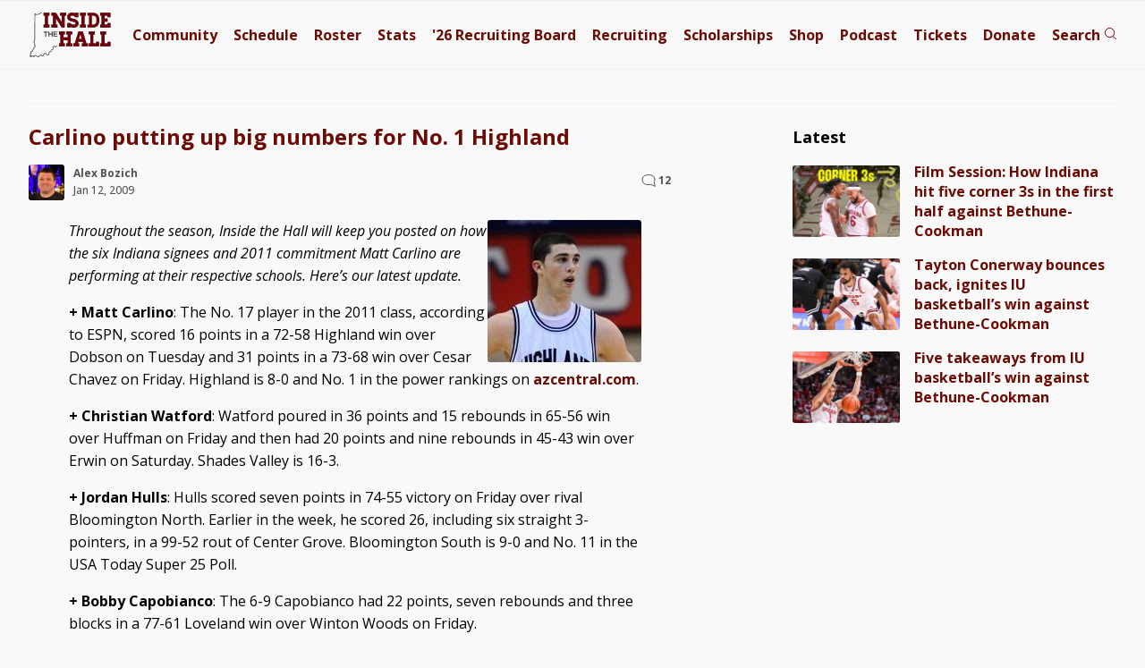

--- FILE ---
content_type: text/html; charset=utf-8
request_url: https://disqus.com/embed/comments/?base=default&f=insidethehall&t_i=1981%20https%3A%2F%2Fwww.insidethehall.com%2F%3Fp%3D1981&t_u=https%3A%2F%2Fwww.insidethehall.com%2F2009%2F01%2F12%2Fcarlino-putting-up-big-numbers-for-no-1-highland%2F&t_e=Carlino%20putting%20up%20big%20numbers%20for%20No.%201%20Highland&t_d=Carlino%20putting%20up%20big%20numbers%20for%20No.%201%20Highland%20-%20Inside%20the%20Hall%20%7C%20Indiana%20Hoosiers%20Basketball%20News%2C%20Recruiting%20and%20Analysis&t_t=Carlino%20putting%20up%20big%20numbers%20for%20No.%201%20Highland&s_o=default&l=
body_size: 4536
content:
<!DOCTYPE html>

<html lang="en" dir="ltr" class="not-supported type-">

<head>
    <title>Disqus Comments</title>

    
    <meta name="viewport" content="width=device-width, initial-scale=1, maximum-scale=1, user-scalable=no">
    <meta http-equiv="X-UA-Compatible" content="IE=edge"/>

    <style>
        .alert--warning {
            border-radius: 3px;
            padding: 10px 15px;
            margin-bottom: 10px;
            background-color: #FFE070;
            color: #A47703;
        }

        .alert--warning a,
        .alert--warning a:hover,
        .alert--warning strong {
            color: #A47703;
            font-weight: bold;
        }

        .alert--error p,
        .alert--warning p {
            margin-top: 5px;
            margin-bottom: 5px;
        }
        
        </style>
    
    <style>
        
        html, body {
            overflow-y: auto;
            height: 100%;
        }
        

        #error {
            display: none;
        }

        .clearfix:after {
            content: "";
            display: block;
            height: 0;
            clear: both;
            visibility: hidden;
        }

        
    </style>

</head>
<body>
    

    
    <div id="error" class="alert--error">
        <p>We were unable to load Disqus. If you are a moderator please see our <a href="https://docs.disqus.com/help/83/"> troubleshooting guide</a>. </p>
    </div>

    
    <script type="text/json" id="disqus-forumData">{"session":{"canModerate":false,"audienceSyncVerified":false,"canReply":true,"mustVerify":false,"recaptchaPublicKey":"6LfHFZceAAAAAIuuLSZamKv3WEAGGTgqB_E7G7f3","mustVerifyEmail":false},"forum":{"aetBannerConfirmation":null,"founder":"7139","twitterName":"","commentsLinkOne":"1","guidelines":null,"disableDisqusBrandingOnPolls":false,"commentsLinkZero":"0","disableDisqusBranding":false,"id":"insidethehall","createdAt":"2008-01-17T14:25:07.563725","category":"Sports","aetBannerEnabled":false,"aetBannerTitle":null,"raw_guidelines":null,"initialCommentCount":null,"votingType":1,"daysUnapproveNewUsers":null,"installCompleted":true,"moderatorBadgeText":"Moderator","commentPolicyText":null,"aetEnabled":false,"channel":null,"sort":2,"description":"\u003cp>Indiana Hoosiers Basketball News, Recruiting and Analysis\u003c/p>","organizationHasBadges":true,"newPolicy":true,"raw_description":"Indiana Hoosiers Basketball News, Recruiting and Analysis","customFont":null,"language":"en","adsReviewStatus":1,"commentsPlaceholderTextEmpty":null,"daysAlive":7,"forumCategory":{"date_added":"2016-01-28T01:54:31","id":10,"name":"Sports"},"linkColor":null,"colorScheme":"auto","pk":"3248","commentsPlaceholderTextPopulated":null,"permissions":{},"commentPolicyLink":null,"aetBannerDescription":null,"favicon":{"permalink":"https://disqus.com/api/forums/favicons/insidethehall.jpg","cache":"https://c.disquscdn.com/uploads/forums/3248/favicon.png"},"name":"Inside the Hall","commentsLinkMultiple":"{num}","settings":{"threadRatingsEnabled":false,"adsDRNativeEnabled":false,"behindClickEnabled":false,"disable3rdPartyTrackers":true,"adsVideoEnabled":false,"adsProductVideoEnabled":false,"adsPositionPollEnabled":false,"adsPositionTopEnabled":false,"ssoRequired":false,"unapproveLinks":true,"adsPositionRecommendationsEnabled":false,"linkAffiliationEnabled":false,"adsProductLinksThumbnailsEnabled":false,"adsProductStoriesEnabled":false,"organicDiscoveryEnabled":false,"adsProductDisplayEnabled":false,"adsProductLinksEnabled":false,"audienceSyncEnabled":false,"threadReactionsEnabled":false,"adsEnabled":false,"disableSocialShare":false,"allowAnonPost":false,"hasCustomAvatar":true,"sidebarEnabled":false,"adultContent":false,"allowAnonVotes":false,"gifPickerEnabled":true,"mustVerify":true,"badgesEnabled":false,"mustVerifyEmail":true,"unapproveNewUsersEnabled":false,"mediaembedEnabled":true,"userIdentityDisabled":false,"adsPositionBottomEnabled":false,"discoveryLocked":false,"validateAllPosts":false,"adsSettingsLocked":false,"isVIP":false,"adsPositionInthreadEnabled":false},"organizationId":130,"typeface":"sans-serif","url":"https://www.insidethehall.com/","daysThreadAlive":7,"avatar":{"small":{"permalink":"https://disqus.com/api/forums/avatars/insidethehall.jpg?size=32","cache":"https://c.disquscdn.com/uploads/forums/3248/avatar32.jpg?1409104248"},"large":{"permalink":"https://disqus.com/api/forums/avatars/insidethehall.jpg?size=92","cache":"https://c.disquscdn.com/uploads/forums/3248/avatar92.jpg?1409104248"}},"signedUrl":"https://disq.us/?url=https%3A%2F%2Fwww.insidethehall.com%2F&key=dIzF-f36CPxSFwYayKoY9A"}}</script>

    <div id="postCompatContainer"><div class="comment__wrapper"><div class="comment__name clearfix"><img class="comment__avatar" src="https://c.disquscdn.com/uploads/forums/3248/avatar92.jpg?1409104248" width="32" height="32" /><strong><a href="">Unknown</a></strong> &bull; 16 years ago
        </div><div class="comment__content"><p>Elston can play he is not necessarily a power forward but more of a tweener that can post up but is seen wondering around the perimeter...obiviously Bawa can dunk and when you are 7 foot that isnt that hard, but a positive is that he really can run the floor and has good hands, also he takes it up strong everytime, cause we dont want a 7 foot pansy, like a former IU player (Ben Allen).I just heard that Crean is making it a focus to recruit the kid from Muncie (Davis), i really like how he plays the game and will be a future Willie Warren type PG</p></div></div><div class="comment__wrapper"><div class="comment__name clearfix"><img class="comment__avatar" src="https://c.disquscdn.com/uploads/users/6/9854/avatar92.jpg?1281549414" width="32" height="32" /><strong><a href="">BFowler</a></strong> &bull; 16 years ago
        </div><div class="comment__content"><p>Watford and Creek seem like studs.  Hopefully they are the type of create-your-own-shot, slashing, above-the-rim, athletic players this team needs.  I am really excited about Hulls, he seems like a smart, team oriented player, and hopefully will help cut down on the turnovers.  Capo seems to bring a toughness, and, at least in practice, will make him and Pritchard better.  Elston, I have never seen play, so I am not real sure of his game; and on the 2A level, it is hard to tell from his stats, but he is putting up numbers, so at the very least, he is not afraid to shoot.  Bawa is the eternaI mystery isn't he?</p><p>I agree with some past posts that next year will not be the year for this team to blossom, but the following when the current freshman are juniors (hopefully everyone sticks around)......Look out Big 10.</p></div></div><div class="comment__wrapper"><div class="comment__name clearfix"><img class="comment__avatar" src="https://c.disquscdn.com/uploads/forums/3248/avatar92.jpg?1409104248" width="32" height="32" /><strong><a href="">Huna</a></strong> &bull; 16 years ago
        </div><div class="comment__content"><p>I can see why your logo is chris farley - not an expert at all.  I love IU, but have tempered my emotions after the last 6 year meltdown.  IU will maybe compete for the Big 10 title in 4 years.  Take some acid and enjoy the trip.</p><p>Apparently you have not been tracking the recruits going to other schools.</p><p>UNC sucks and oh so over-rated.  I predict UConn to cut down the nest this year.</p></div></div><div class="comment__wrapper"><div class="comment__name clearfix"><img class="comment__avatar" src="https://c.disquscdn.com/uploads/forums/3248/avatar92.jpg?1409104248" width="32" height="32" /><strong><a href="">tgray</a></strong> &bull; 16 years ago
        </div><div class="comment__content"><p>I too am very excited about next years class, but it seems that many of us are forgetting about one major piece of that class, Jeremiah Rivers.  He adds toughness and experience to this extremely talented class, having played two seasons in the Big East.  I think he is a great compliment to the 6 that Crean is bringing in next year. </p></div></div><div class="comment__wrapper"><div class="comment__name clearfix"><img class="comment__avatar" src="https://c.disquscdn.com/uploads/users/8414/avatar92.jpg?1324073727" width="32" height="32" /><strong><a href="">Kelin Blab</a></strong> &bull; 16 years ago
        </div><div class="comment__content"><p>I think Crean should follow wake forrest coach and gonzaga coach around where ever they recruit, they seem to have cornered the market on big men....</p><p>by the way.....2nd recruiting post about our recruits and still nada on Bawa...Hell I even check you tube etc and couldn't find anything on him either......hopefully he's not hanging with Bud Mackey......</p><p>Kelvin Sampson back in Indiana in 16 days. Come to Conseco and enjoy the fun.</p></div></div><div class="comment__wrapper"><div class="comment__name clearfix"><img class="comment__avatar" src="https://c.disquscdn.com/uploads/users/18/7671/avatar92.jpg?1281549414" width="32" height="32" /><strong><a href="">Travis Mitchell</a></strong> &bull; 16 years ago
        </div><div class="comment__content"><p><a href="http://disq.us/url?url=http%3A%2F%2Fvideos.al.com%2Fal%2F2008%2F02%2F7foot_bawa_muniru_dunks.html%3Ams4x-bk-Cvnv-rHtzV3dZwU7Lek&amp;cuid=3248" rel="nofollow noopener" target="_blank" title="http://videos.al.com/al/2008/02/7foot_bawa_muniru_dunks.html">http://videos.al.com/al/200...</a></p><p>Only one I could find, this is highschool</p></div></div><div class="comment__wrapper"><div class="comment__name clearfix"><img class="comment__avatar" src="https://c.disquscdn.com/uploads/forums/3248/avatar92.jpg?1409104248" width="32" height="32" /><strong><a href="">Unknown</a></strong> &bull; 16 years ago
        </div><div class="comment__content"><p>Good research</p></div></div><div class="comment__wrapper"><div class="comment__name clearfix"><img class="comment__avatar" src="https://c.disquscdn.com/uploads/users/10/898/avatar92.jpg?1329446255" width="32" height="32" /><strong><a href="">Taskmaster75</a></strong> &bull; 16 years ago
        </div><div class="comment__content"><p>Thanks for the video man, All i could tell from it was that he can dunk though. Who was their PG, he wasn't too shabby.</p></div></div><div class="comment__wrapper"><div class="comment__name clearfix"><img class="comment__avatar" src="https://c.disquscdn.com/uploads/users/10/898/avatar92.jpg?1329446255" width="32" height="32" /><strong><a href="">Taskmaster75</a></strong> &bull; 16 years ago
        </div><div class="comment__content"><p>Yea Unknown, he can and should use those 2 scholarships that he has available for 2010/11 for 2011. There's just a boatload of talent in the class. I just want a dominating big man, just to know that I have seen one play for Indiana :D</p></div></div><div class="comment__wrapper"><div class="comment__name clearfix"><img class="comment__avatar" src="https://c.disquscdn.com/uploads/users/8414/avatar92.jpg?1324073727" width="32" height="32" /><strong><a href="">Kelin Blab</a></strong> &bull; 16 years ago
        </div><div class="comment__content"><p>wooooow a dominating big man....wouldnt that be nice.....</p></div></div><div class="comment__wrapper"><div class="comment__name clearfix"><img class="comment__avatar" src="https://c.disquscdn.com/uploads/users/17870/avatar92.jpg?1281549414" width="32" height="32" /><strong><a href="">dale11</a></strong> &bull; 16 years ago
        </div><div class="comment__content"><p>Kind of like a breath of fresh air reading about these kids.</p></div></div><div class="comment__wrapper"><div class="comment__name clearfix"><img class="comment__avatar" src="https://c.disquscdn.com/uploads/forums/3248/avatar92.jpg?1409104248" width="32" height="32" /><strong><a href="">Unknown</a></strong> &bull; 16 years ago
        </div><div class="comment__content"><p>I am really going to love this Carlino kid he seems terrific...but i am wondering if Crean is planing on doing anything in that class to back up Carlino...anyway Crean can only use one scholarship in that class unless he is not remotely interested in the 2010 class (which is some what, lacking depth) he could save those two scholarships to use in the class of 11'....</p></div></div></div>


    <div id="fixed-content"></div>

    
        <script type="text/javascript">
          var embedv2assets = window.document.createElement('script');
          embedv2assets.src = 'https://c.disquscdn.com/embedv2/latest/embedv2.js';
          embedv2assets.async = true;

          window.document.body.appendChild(embedv2assets);
        </script>
    



    
</body>
</html>


--- FILE ---
content_type: text/javascript;charset=UTF-8
request_url: https://jadserve.postrelease.com/t?ntv_mvi=&ntv_url=https%253A%252F%252Fwww.insidethehall.com%252F2009%252F01%252F12%252Fcarlino-putting-up-big-numbers-for-no-1-highland%252F
body_size: 1006
content:
(function(){PostRelease.ProcessResponse({"version":"3","responseId":86147,"placements":[{"id":834078,"selector":"#nativobelow","injectionMode":2,"ads":[],"tracking":{"trackingBaseUrl":"https://jadserve.postrelease.com/trk.gif?ntv_ui\u003dc02b563b-93bc-40d7-b7d1-8795ab3951ce\u0026ntv_fl\[base64]\u003d\u003d\u0026ntv_ht\u003dSkEsaQA\u0026ntv_at\u003d","adVersionPlacement":"AAAAAAAAAAHroMA","vcpmParams":{"minimumAreaViewable":0.5,"minimumExposedTime":1000,"checkOnFocus":true,"checkMinimumAreaViewable":false,"primaryImpressionURL":"https://jadserve.postrelease.com/trk.gif?ntv_at\u003d304\u0026ntv_ui\u003dc02b563b-93bc-40d7-b7d1-8795ab3951ce\u0026ntv_a\u003dAAAAAAAAAAHroMA\u0026ntv_ht\u003dSkEsaQA\u0026ntv_fl\[base64]\u003d\u003d\u0026ord\u003d1641091340","adID":0}},"type":0,"integrationType":0}],"trackingCode":"\u003cscript type\u003d\"text/javascript\"\u003entv.PostRelease.trackFirstPartyCookie(\u00271d3e421b-f9a7-4d5f-8f77-7c1b9adbb6b0\u0027);\u003c/script\u003e","safeIframe":false,"placementForTracking":834078,"isWebview":false,"responseConsent":{"usPrivacyApplies":false,"gdprApplies":false,"gppApplies":false},"flags":{"useObserverViewability":true,"useMraidViewability":false}});})();

--- FILE ---
content_type: application/javascript; charset=utf-8
request_url: https://fundingchoicesmessages.google.com/f/AGSKWxUgGYGtaW19u7B8YdE1xVLYwWUX6lm3nY3TwPRcEJisDtptv-_e-xepoZOIXa2S-ZnxzFDb3zC9j6CudkRXceJUecNLck5DbuAeS56Uo4PWD-JsUM-5ixsxk3-FyUF_FTXfD_Fjh2oFZjIZt8azOnLOsA-Fyv_CI8Rf2KpQQtzFplU7VK5N0vsaMNHg/_/intextads._120x240./controller.ad./adv.png/www/ad_
body_size: -1291
content:
window['2aa1e6d7-608e-4f10-afbf-62cdd9df94b9'] = true;

--- FILE ---
content_type: application/javascript; charset=UTF-8
request_url: https://insidethehall.disqus.com/count-data.js?2=https%3A%2F%2Fwww.insidethehall.com%2F2009%2F01%2F12%2Fcarlino-putting-up-big-numbers-for-no-1-highland%2F
body_size: 305
content:
var DISQUSWIDGETS;

if (typeof DISQUSWIDGETS != 'undefined') {
    DISQUSWIDGETS.displayCount({"text":{"and":"and","comments":{"zero":"0","multiple":"{num}","one":"1"}},"counts":[{"id":"https:\/\/www.insidethehall.com\/2009\/01\/12\/carlino-putting-up-big-numbers-for-no-1-highland\/","comments":12}]});
}